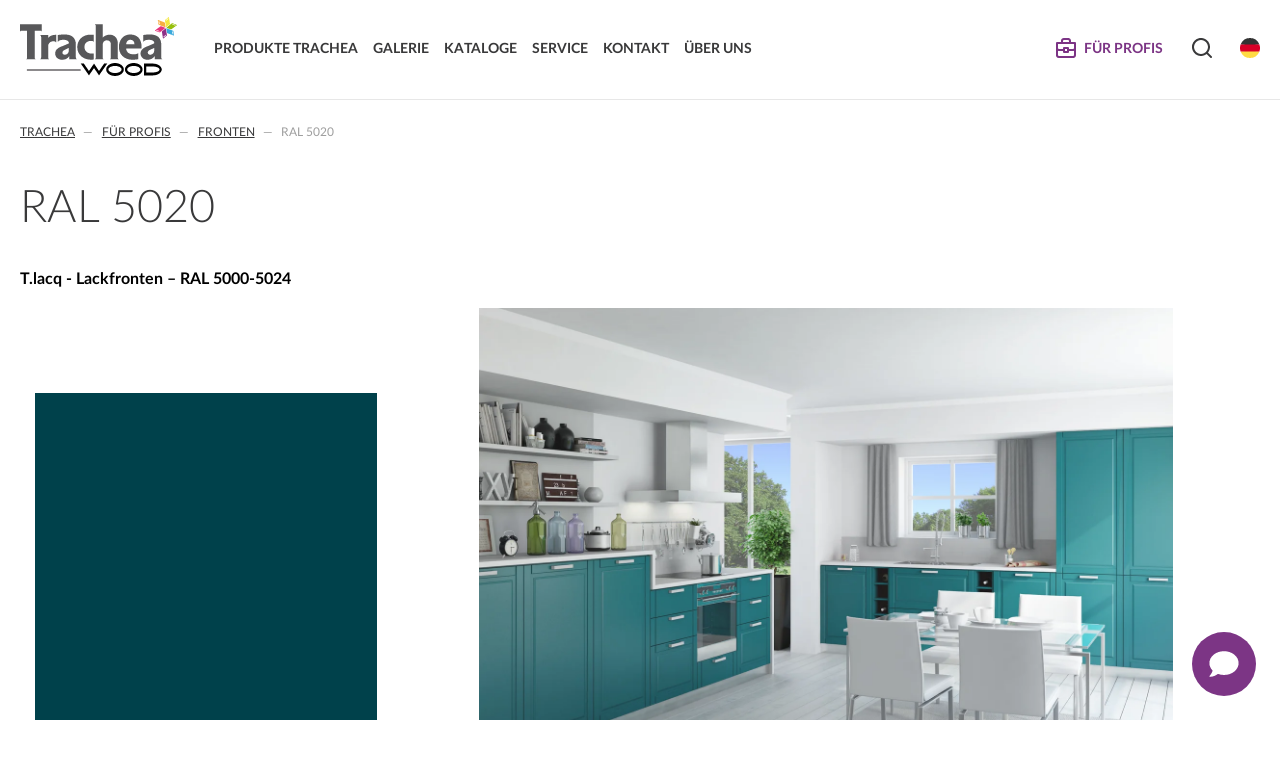

--- FILE ---
content_type: text/html; charset=UTF-8
request_url: https://www.trachea.cz/de/b2b/fronten/ral5020
body_size: 45775
content:
<!DOCTYPE HTML>
<html lang="de" dir="ltr" prefix="og: http://ogp.me/ns#">
<head><meta http-equiv="X-UA-Compatible" content="IE=edge">
<meta name="viewport" content="width=device-width, initial-scale=1.0">
<meta http-equiv="content-type" content="text/html; charset=utf-8">
<title>RAL 5020 | T.lacq - Lackfronten</title>
<meta name="description" content="Alles, was Sie von einer Möbelfront erwarten: Design, Funktionalität, Langlebigkeit. Brillanter Glanz, tiefes matt. Rohes Holz, perfekte Imitationen und Zauber moderner Nanotechnologie.">
<meta name="keywords" content="">
<meta name="copyright" content="2020 - 2026 &copy; Trachea a.s.">
<meta name="author" content="SOFTconsult spol. s r.o., www.softconsult.com">
<meta name="robots" content="index, follow">
<meta name="skype_toolbar" content="skype_toolbar_parser_compatible">
<link rel="apple-touch-icon" sizes="180x180" href="/apple-touch-icon.png">
<link rel="icon" type="image/png" sizes="32x32" href="/favicon-32x32.png">
<link rel="icon" type="image/png" sizes="16x16" href="/favicon-16x16.png">
<link rel="manifest" href="/site.webmanifest">
<meta name="msapplication-TileColor" content="#da532c">
<meta name="theme-color" content="#ffffff">
<script src="/images/js/jquery.min.js?48"></script>
<script src="/images/js/lightbox.js?48"></script>
<link href="/images/css/lightbox.css?48" rel="stylesheet" type="text/css">
<script src="/images/js/trachea.js?48"></script>
<link href="/images/css/trachea.css?48" rel="stylesheet" type="text/css">
<link href="/images/boldem/wk-main.css?48" rel="stylesheet" type="text/css">
<script src="/images/boldem/wk-main.js?48"></script>
<script src="/images/boldem/boldem-catalog-script.js?48"></script>
<meta property="og:type" content="website"><meta property="og:title" content="RAL 5020 | T.lacq - Lackfronten"><meta name="google-site-verification" content="xyhz5CHed_BPWBaD29s5vK1ueQ5YPOCy_mgnIXWLKqE" />
<!-- Google Tag Manager -->
<script>(function(w,d,s,l,i){w[l]=w[l]||[];w[l].push({'gtm.start':
new Date().getTime(),event:'gtm.js'});var f=d.getElementsByTagName(s)[0],
j=d.createElement(s),dl=l!='dataLayer'?'&l='+l:'';j.async=true;j.src=
'https://www.googletagmanager.com/gtm.js?id='+i+dl;f.parentNode.insertBefore(j,f);
})(window,document,'script','dataLayer','GTM-M5QRG7D');</script>
<!-- End Google Tag Manager -->
<script src="https://front.boldem.cz/boldem.js?uc=176011&wg=df00bd59-d421-443e-b1e0-f142d3384562&sc=0" defer type="text/javascript"></script></head>
<body data-ver="48"><!-- Google Tag Manager (noscript) -->
<noscript><iframe src="https://www.googletagmanager.com/ns.html?id=GTM-M5QRG7D"
height="0" width="0" style="display:none;visibility:hidden"></iframe></noscript>
<!-- End Google Tag Manager (noscript) -->

<header><div class="cnt"><div><a href="/de" class="logo" title="Trachea | Küchen- und Möbelfronten, auf Ihre Welt zugeschnitten">Trachea | Küchen- und Möbelfronten, auf Ihre Welt zugeschnitten</a></div><nav><ul id="mainmenu"><li><a href="/de/produkte-trachea"><span>Produkte Trachea</span></a><ul class="smnblock"><li><a href="/de/folienfronten"><span class="img"><img src="/data/pgth/foliovan-vodn2.jpg" alt="Folienfronten"></span><span>Folienfronten</span></a></li><li><a href="/de/lackfronten"><span class="img"><img src="/data/pgth/lakovan-vodndentrit2.jpg" alt="Lackfronten"></span><span>Lackfronten</span></a></li><li><a href="/de/acrylfronten"><span class="img"><img src="/data/pgth/akryltov-vodn2.jpg" alt="Acrylfronten"></span><span>Acrylfronten</span></a></li><li><a href="/de/kassettenfronten"><span class="img"><img src="/data/pgth/skldan-vodn2.jpg" alt="Kassettenfronten"></span><span>Kassettenfronten</span></a></li><li><a href="/de/massivholzfronten"><span class="img"><img src="/data/pgth/03_trach_kuch_i_v12.jpg" alt="Massivholzfronten"></span><span>Massivholzfronten</span></a></li><li><a href="/de/extra-deluxe"><span class="img"><img src="/data/pgth/uvodnstrnka-lonice2.jpg" alt="Extra &amp; Deluxe"></span><span>Extra & Deluxe</span></a></li><li><a href="/de/laminierte-compositefronten"><span class="img"><img src="/data/pgth/lpsu961grafitovedalpsu732prachoved21.jpg" alt="Laminierte Compositefronten"></span><span>Laminierte Compositefronten</span></a></li><li><a href="/de/dekorative-paneele-turen"><span class="img"><img src="/data/pgth/euk18_p10_f2-01_f9-34oez685x3953.jpg" alt="Dekorative Paneele &amp; Türen"></span><span>Dekorative Paneele & Türen</span></a></li></ul></li><li><a href="/de/galerie"><span>Galerie</span></a></li><li><a href="/de/kataloge"><span>Kataloge</span></a></li><li><a href="/de/service"><span>Service</span></a></li><li><a href="/de/kontakt1"><span>Kontakt</span></a></li><li><a href="/de/uber-uns"><span>Über uns</span></a></li></ul></nav><div class="icons"><ul id="iconmenu"><li><a title="Für Profis" class="icotxt b2b" href="/de/b2b"><span>Für Profis</span></a><ul class="b2b"><li><a href="/de/b2b/fronten"><span>Fronten</span></a><br><a href="/de/b2b/fronten/t.classic-folienfronten"><span class="sub">T.classic - Folienfronten</span></a><br><a href="/de/b2b/fronten/t.lacq-lackfronten"><span class="sub">T.lacq - Lackfronten</span></a><br><a href="/de/b2b/fronten/t.acrylic-acrylfronten"><span class="sub">T.acrylic - Acrylfronten</span></a><br><a href="/de/b2b/fronten/t.segment-kassettenfronten"><span class="sub">T.segment - Kassettenfronten</span></a><br><a href="/de/b2b/fronten/t.basic-fronten-von-ltd"><span class="sub">T.basic - Fronten von LTD</span></a><br><a href="/de/b2b/fronten/t.nature-massivholzfronten"><span class="sub">T.nature - Massivholzfronten</span></a><br><a href="/de/b2b/fronten/t.effect-laminierte-compositefronten"><span class="sub">T.effect + Laminierte Compositefronten</span></a><br><a href="/de/b2b/fronten/extra-deluxe"><span class="sub">EXTRA & DELUXE </span></a><br><a href="/de/b2b/fronten/zierpaneele-turen"><span class="sub">Zierpaneele & Türen</span></a><br></li><li><a href="/de/b2b/mobelkonstruktionen"><span>Möbelkonstruktionen</span></a><br><a href="/de/b2b/t.komplet"><span>T.komplet</span></a><br><a href="/de/b2b/zusatzsortiment"><span>Zusatzsortiment</span></a><br></li><li><a href="/de/b2b/service"><span>Service</span></a><br><a href="/de/b2b/wartungsanweisungen"><span class="sub">Wartungsanweisungen</span></a><br><a href="/de/b2b/zertifikate"><span class="sub">Zertifikate</span></a><br><a href="/de/b2b/technische-anleitungen-und-produktinformationen"><span class="sub">Technische Anleitungen und Produktinformationen</span></a><br><a href="/de/b2b/ausgesondertes-sortiment"><span class="sub">Auslaufmodelle</span></a><br><a href="/de/b2b/trachea-os"><span class="sub">Trachea OS</span></a><br><a href="/de/b2b/reklamationen"><span class="sub">AGB und Reklamationen</span></a><br><a href="/de/b2b/produktionsmoglichkeiten-trachea"><span class="sub">Produktionsmöglichkeiten Trachea</span></a><br></li></ul></li><li class="ico"><a title="Suche" class="ico search" id="search"><span>Suche</span></a><ul><li><input type="text" class="search FTsearch" data-url="/de/suche" placeholder="Suchbegriff"></li></ul></li><li class="ico"><a title="Sprachauswahl" class="ico lang4" id="lang"><span>Sprachauswahl</span></a><ul><li><a href="https://www.trachea.cz/cz" class="icotxt lang1" title="Česky"><span>Česky</span></a></li><li><a href="https://www.trachea-dvierka.sk/sk" class="icotxt lang2" title="Slovensky"><span>Slovensky</span></a></li><li><a href="https://www.trachea.cz/en" class="icotxt lang3" title="English"><span>English</span></a></li><li><a href="https://www.trachea.cz/de" class="icotxt lang4" title="Deutsch"><span>Deutsch</span></a></li><li><a href="https://www.trachea.cz/hr" class="icotxt lang8" title="Hrvatski"><span>Hrvatski</span></a></li></ul></li></ul></div><div class="social"><a href="https://www.facebook.com/trachea" target="_blank" class="fb" title="Facebook"></a><a href="https://www.youtube.com/user/TracheaCzechRepublic/videos" target="_blank" class="yt" title="You Tube"></a><a href="https://www.instagram.com/tracheacz/" target="_blank" class="ig" title="Instagram"></a><a href="https://www.linkedin.com/company/trachea/" target="_blank" class="li" title="LinkedIn"></a></div><div class="ham"><a rel="mmenu" href="#"></a></div></div><div class="mmenu"><div class="cnt" id="mmenu"></div></div></header><div class="cnt"><ul class="navig"><li><a href="/de">Trachea</a></li><li><a href="/de/b2b">Für Profis</a></li><li><a href="/de/b2b/fronten">Fronten</a></li><li>RAL 5020</li></ul><div class="perex"><h1>RAL 5020</h1></div></div><div class="main"><div class="cnt"><p><strong>T.lacq - Lackfronten – RAL 5000-5024</strong></p>

<div class="sortImgGal"><div class="img"><div><span class="color" style="background-color:#00414B"></span></div></div><div class="gal"><div class="gallDetail simple" data-time="0"><div class="GDblock"><div><img><div class="GDover"></div></div><a class="GDprev" title="Worherige"></a><a class="GDnext" title="Nächste"></a></div><div class="GDtxt hidd"></div><div class="GDth hidd"><div><a href="/data/gallerybig/q16ral5021.jpg" data-txt="" title="Q16 - RAL5021"></a></div></div></div></div></div>



<div class="zalozky">
	<div title="Formen">
		<h3>Formen</h3>

		<div class="openable"><h3><a rel="openable" class="opened">Lackierte - Küchenfronten</a></h3><div class="items sort openitems"><a href="/de/b2b/fronten/modell-qd08" title="Modell QD08 "><div class="img"><img src="/data/sortth/tvarqd084.jpg" alt="Modell QD08 "></div><h4>Modell QD08 </h4></a><a href="/de/b2b/fronten/modell-qp08" title="Modell QP08"><div class="img"><img src="/data/sortth/tvarqp08-.jpg" alt="Modell QP08"></div><h4>Modell QP08</h4></a><a href="/de/b2b/fronten/modell-qd09" title="Modell QD09"><div class="img"><img src="/data/sortth/tvar_qd093.jpg" alt="Modell QD09"></div><h4>Modell QD09</h4></a><a href="/de/b2b/fronten/modell-qp09" title="Modell QP09"><div class="img"><img src="/data/sortth/tvarqp09.jpg" alt="Modell QP09"></div><h4>Modell QP09</h4></a><a href="/de/b2b/fronten/modell-qd10" title="Modell QD10"><div class="img"><img src="/data/sortth/tvar_qd103.jpg" alt="Modell QD10"></div><h4>Modell QD10</h4></a><a href="/de/b2b/fronten/modell-qp10" title="Modell QP10"><div class="img"><img src="/data/sortth/tvarqp102.jpg" alt="Modell QP10"></div><h4>Modell QP10</h4></a><a href="/de/b2b/fronten/modell-qd11" title="Modell QD11"><div class="img"><img src="/data/sortth/tvar_qd113.jpg" alt="Modell QD11"></div><h4>Modell QD11</h4></a><a href="/de/b2b/fronten/modell-qp11" title="Modell QP11"><div class="img"><img src="/data/sortth/tvary_qp11.jpg" alt="Modell QP11"></div><h4>Modell QP11</h4></a><a href="/de/b2b/fronten/modell-qp12" title="Modell QP12"><div class="img"><img src="/data/sortth/tvarqp122.jpg" alt="Modell QP12"></div><h4>Modell QP12</h4></a><a href="/de/b2b/fronten/modell-qp13" title="Modell QP13"><div class="img"><img src="/data/sortth/tvarqp132.jpg" alt="Modell QP13"></div><h4>Modell QP13</h4></a><a href="/de/b2b/fronten/modell-qp15" title="Modell QP15"><div class="img"><img src="/data/sortth/tvarqp15.jpg" alt="Modell QP15"></div><h4>Modell QP15</h4></a><a href="/de/b2b/fronten/modell-qp16" title="Modell QP16"><div class="img"><img src="/data/sortth/tvarp161.jpg" alt="Modell QP16"></div><h4>Modell QP16</h4></a><a href="/de/b2b/fronten/modell-qp17" title="Modell QP17"><div class="img"><img src="/data/sortth/tvarqp17.jpg" alt="Modell QP17"></div><h4>Modell QP17</h4></a><a href="/de/b2b/fronten/modell-qp18" title="Modell QP18"><div class="img"><img src="/data/sortth/tvarp181.jpg" alt="Modell QP18"></div><h4>Modell QP18</h4></a><a href="/de/b2b/fronten/modell-qp26" title="Modell QP26"><div class="img"><img src="/data/sortth/tvarp267.jpg" alt="Modell QP26"></div><h4>Modell QP26</h4></a><a href="/de/b2b/fronten/modell-q02" title="Modell Q02"><div class="img"><img src="/data/sortth/tvar027.jpg" alt="Modell Q02"></div><h4>Modell Q02</h4></a><a href="/de/b2b/fronten/modell-q05" title="Modell Q05"><div class="img"><img src="/data/sortth/tvar057.jpg" alt="Modell Q05"></div><h4>Modell Q05</h4></a><a href="/de/b2b/fronten/modell-q13" title="Modell Q13"><div class="img"><img src="/data/sortth/tvar137.jpg" alt="Modell Q13"></div><h4>Modell Q13</h4></a><a href="/de/b2b/fronten/modell-q15" title="Modell Q15"><div class="img"><img src="/data/sortth/q15kopie.jpg" alt="Modell Q15"></div><h4>Modell Q15</h4></a><a href="/de/b2b/fronten/modell-q16" title="Modell Q16"><div class="img"><img src="/data/sortth/q16kopie.jpg" alt="Modell Q16"></div><h4>Modell Q16</h4></a><a href="/de/b2b/fronten/modell-q26" title="Modell Q26"><div class="img"><img src="/data/sortth/tvarq26.jpg" alt="Modell Q26"></div><h4>Modell Q26</h4></a><a href="/de/b2b/fronten/modell-q27" title="Modell Q27"><div class="img"><img src="/data/sortth/tvarq27.jpg" alt="Modell Q27"></div><h4>Modell Q27</h4></a><a href="/de/b2b/fronten/modell-q28" title="Modell Q28"><div class="img"><img src="/data/sortth/q28kopie.jpg" alt="Modell Q28"></div><h4>Modell Q28</h4></a><a href="/de/b2b/fronten/modell-q29" title="Modell Q29"><div class="img"><img src="/data/sortth/q29kopie.jpg" alt="Modell Q29"></div><h4>Modell Q29</h4></a><a href="/de/b2b/fronten/modell-q31d" title="Modell Q31D"><div class="img"><img src="/data/sortth/q31dkopie.jpg" alt="Modell Q31D"></div><h4>Modell Q31D</h4></a><a href="/de/b2b/fronten/modell-q32" title="Modell Q32"><div class="img"><img src="/data/sortth/q32kopie.jpg" alt="Modell Q32"></div><h4>Modell Q32</h4></a><a href="/de/b2b/fronten/modell-q32c" title="Modell Q32C"><div class="img"><img src="/data/sortth/q32ckopie.jpg" alt="Modell Q32C"></div><h4>Modell Q32C</h4></a><a href="/de/b2b/fronten/modell-q32v" title="Modell Q32V"><div class="img"><img src="/data/sortth/q32v_prebarveno.jpg" alt="Modell Q32V"></div><h4>Modell Q32V</h4></a><a href="/de/b2b/fronten/modell-q33b" title="Modell Q33B"><div class="img"><img src="/data/sortth/q33bkopie.jpg" alt="Modell Q33B"></div><h4>Modell Q33B</h4></a><a href="/de/b2b/fronten/modell-q34" title="Modell Q34"><div class="img"><img src="/data/sortth/q34kopie.jpg" alt="Modell Q34"></div><h4>Modell Q34</h4></a><a href="/de/b2b/fronten/modell-q36" title="Modell Q36"><div class="img"><img src="/data/sortth/q36kopie.jpg" alt="Modell Q36"></div><h4>Modell Q36</h4></a><a href="/de/b2b/fronten/modell-q36l" title="Modell Q36L"><div class="img"><img src="/data/sortth/q36lkopie.jpg" alt="Modell Q36L"></div><h4>Modell Q36L</h4></a><a href="/de/b2b/fronten/modell-q40" title="Modell Q40"><div class="img"><img src="/data/sortth/q40kopie.jpg" alt="Modell Q40"></div><h4>Modell Q40</h4></a><a href="/de/b2b/fronten/modell-q40b" title="Modell Q40B"><div class="img"><img src="/data/sortth/q40bkopie.jpg" alt="Modell Q40B"></div><h4>Modell Q40B</h4></a><a href="/de/b2b/fronten/modell-q47" title="Modell Q47"><div class="img"><img src="/data/sortth/q47kopie.jpg" alt="Modell Q47"></div><h4>Modell Q47</h4></a><a href="/de/b2b/fronten/modell-q47b" title="Modell Q47B"><div class="img"><img src="/data/sortth/tvar_q47b.jpg" alt="Modell Q47B"></div><h4>Modell Q47B</h4></a><a href="/de/b2b/fronten/modell-q48" title="Modell Q48"><div class="img"><img src="/data/sortth/q48kopie.jpg" alt="Modell Q48"></div><h4>Modell Q48</h4></a><a href="/de/b2b/fronten/modell-q49" title="Modell Q49"><div class="img"><img src="/data/sortth/q49kopie.jpg" alt="Modell Q49"></div><h4>Modell Q49</h4></a><a href="/de/b2b/fronten/modell-q49c" title="Modell Q49C"><div class="img"><img src="/data/sortth/q49ckopie.jpg" alt="Modell Q49C"></div><h4>Modell Q49C</h4></a><a href="/de/b2b/fronten/modell-q50" title="Modell Q50"><div class="img"><img src="/data/sortth/q50kopie.jpg" alt="Modell Q50"></div><h4>Modell Q50</h4></a><a href="/de/b2b/fronten/modell-q51" title="Modell Q51"><div class="img"><img src="/data/sortth/q51kopie.jpg" alt="Modell Q51"></div><h4>Modell Q51</h4></a><a href="/de/b2b/fronten/modell-q52" title="Modell Q52"><div class="img"><img src="/data/sortth/q52kopie.jpg" alt="Modell Q52"></div><h4>Modell Q52</h4></a><a href="/de/b2b/fronten/modell-q53" title="Modell Q53"><div class="img"><img src="/data/sortth/q53kopie.jpg" alt="Modell Q53"></div><h4>Modell Q53</h4></a><a href="/de/b2b/fronten/modell-q57" title="Modell Q57"><div class="img"><img src="/data/sortth/q57kopie.jpg" alt="Modell Q57"></div><h4>Modell Q57</h4></a><a href="/de/b2b/fronten/modell-q58" title="Modell Q58"><div class="img"><img src="/data/sortth/q58kopie.jpg" alt="Modell Q58"></div><h4>Modell Q58</h4></a><a href="/de/b2b/fronten/modell-q66" title="Modell Q66"><div class="img"><img src="/data/sortth/q66kopie.jpg" alt="Modell Q66"></div><h4>Modell Q66</h4></a><a href="/de/b2b/fronten/modell-q75" title="Modell Q75"><div class="img"><img src="/data/sortth/tvar751.jpg" alt="Modell Q75"></div><h4>Modell Q75</h4></a><a href="/de/b2b/fronten/modell-q76" title="Modell Q76"><div class="img"><img src="/data/sortth/tvar761.jpg" alt="Modell Q76"></div><h4>Modell Q76</h4></a><a href="/de/b2b/fronten/modell-q81" title="Modell Q81"><div class="img"><img src="/data/sortth/tvar811.jpg" alt="Modell Q81"></div><h4>Modell Q81</h4></a><a href="/de/b2b/fronten/modell-q82" title="Modell Q82"><div class="img"><img src="/data/sortth/tvarq82.jpg" alt="Modell Q82"></div><h4>Modell Q82</h4></a><a href="/de/b2b/fronten/modell-q92" title="Modell Q92"><div class="img"><img src="/data/sortth/tvarq922.jpg" alt="Modell Q92"></div><h4>Modell Q92</h4></a><a href="/de/b2b/fronten/modell-q93" title="Modell Q93"><div class="img"><img src="/data/sortth/tvarq932.jpg" alt="Modell Q93"></div><h4>Modell Q93</h4></a><a href="/de/b2b/fronten/modell-q96" title="Modell Q96"><div class="img"><img src="/data/sortth/q96kopie.jpg" alt="Modell Q96"></div><h4>Modell Q96</h4></a><a href="/de/b2b/fronten/modell-qi2" title="Modell QI2"><div class="img"><img src="/data/sortth/qi2kopie.jpg" alt="Modell QI2"></div><h4>Modell QI2</h4></a><a href="/de/b2b/fronten/modell-ql00" title="Modell QL00"><div class="img"><img src="/data/sortth/ql00kopie.jpg" alt="Modell QL00"></div><h4>Modell QL00</h4></a></div><div class="c"><a rel="openable" class="btn2 small showall">Alles zeigen</a></div></div><div class="openable"><h3><a rel="openable" class="opened">Lackierte Küchenfronten - Griffformen</a></h3><div class="items sort openitems"><a href="/de/b2b/fronten/modell-qeuk11" title="Modell QEUK11"><div class="img"><img src="/data/sortth/qeuk11.jpg" alt="Modell QEUK11"></div><h4>Modell QEUK11</h4></a><a href="/de/b2b/fronten/modell-qeuk18" title="Modell QEUK18"><div class="img"><img src="/data/sortth/qeuk18.jpg" alt="Modell QEUK18"></div><h4>Modell QEUK18</h4></a><a href="/de/b2b/fronten/modell-qe20" title="Modell QE20"><div class="img"><img src="/data/sortth/qe20kopie.jpg" alt="Modell QE20"></div><h4>Modell QE20</h4></a><a href="/de/b2b/fronten/modell-qe201" title="Modell QE201"><div class="img"><img src="/data/sortth/qe201.jpg" alt="Modell QE201"></div><h4>Modell QE201</h4></a><a href="/de/b2b/fronten/modell-qe21" title="Modell QE21"><div class="img"><img src="/data/sortth/qe21kopie.jpg" alt="Modell QE21"></div><h4>Modell QE21</h4></a><a href="/de/b2b/fronten/modell-qe22" title="Modell QE22"><div class="img"><img src="/data/sortth/qe22kopie.jpg" alt="Modell QE22"></div><h4>Modell QE22</h4></a><a href="/de/b2b/fronten/modell-qe23" title="Modell QE23"><div class="img"><img src="/data/sortth/qe23kopie.jpg" alt="Modell QE23"></div><h4>Modell QE23</h4></a><a href="/de/b2b/fronten/modell-qe24" title="Modell QE24"><div class="img"><img src="/data/sortth/qe24kopie.jpg" alt="Modell QE24"></div><h4>Modell QE24</h4></a><a href="/de/b2b/fronten/modell-qe25" title="Modell QE25"><div class="img"><img src="/data/sortth/qe25kopie.jpg" alt="Modell QE25"></div><h4>Modell QE25</h4></a><a href="/de/b2b/fronten/modell-qe26" title="Modell QE26"><div class="img"><img src="/data/sortth/qe26kopie.jpg" alt="Modell QE26"></div><h4>Modell QE26</h4></a><a href="/de/b2b/fronten/modell-qe31" title="Modell QE31"><div class="img"><img src="/data/sortth/qe31kopie.jpg" alt="Modell QE31"></div><h4>Modell QE31</h4></a><a href="/de/b2b/fronten/modell-qe32" title="Modell QE32"><div class="img"><img src="/data/sortth/qe32kopie.jpg" alt="Modell QE32"></div><h4>Modell QE32</h4></a><a href="/de/b2b/fronten/modell-qe33" title="Modell QE33"><div class="img"><img src="/data/sortth/qe33kopie.jpg" alt="Modell QE33"></div><h4>Modell QE33</h4></a><a href="/de/b2b/fronten/modell-qe34" title="Modell QE34"><div class="img"><img src="/data/sortth/qe34kopie.jpg" alt="Modell QE34"></div><h4>Modell QE34</h4></a><a href="/de/b2b/fronten/modell-qe37" title="Modell QE37"><div class="img"><img src="/data/sortth/qe37kopie.jpg" alt="Modell QE37"></div><h4>Modell QE37</h4></a><a href="/de/b2b/fronten/modell-qe38" title="Modell QE38"><div class="img"><img src="/data/sortth/qe38kopie.jpg" alt="Modell QE38"></div><h4>Modell QE38</h4></a><a href="/de/b2b/fronten/modell-qe39" title="Modell QE39"><div class="img"><img src="/data/sortth/qe39kopie.jpg" alt="Modell QE39"></div><h4>Modell QE39</h4></a><a href="/de/b2b/fronten/modell-qe40" title="Modell QE40"><div class="img"><img src="/data/sortth/qe40kopie.jpg" alt="Modell QE40"></div><h4>Modell QE40</h4></a><a href="/de/b2b/fronten/modell-qe41" title="Modell QE41"><div class="img"><img src="/data/sortth/qe41kopie.jpg" alt="Modell QE41"></div><h4>Modell QE41</h4></a><a href="/de/b2b/fronten/modell-qe42" title="Modell QE42"><div class="img"><img src="/data/sortth/qe42kopie.jpg" alt="Modell QE42"></div><h4>Modell QE42</h4></a><a href="/de/b2b/fronten/modell-qe43" title="Modell QE43"><div class="img"><img src="/data/sortth/qe43kopie.jpg" alt="Modell QE43"></div><h4>Modell QE43</h4></a><a href="/de/b2b/fronten/modell-qe44" title="Modell QE44"><div class="img"><img src="/data/sortth/qe44kopie.jpg" alt="Modell QE44"></div><h4>Modell QE44</h4></a><a href="/de/b2b/fronten/modell-qe45" title="Modell QE45"><div class="img"><img src="/data/sortth/qe45kopie.jpg" alt="Modell QE45"></div><h4>Modell QE45</h4></a><a href="/de/b2b/fronten/modell-qe46" title="Modell QE46"><div class="img"><img src="/data/sortth/qe46kopie.jpg" alt="Modell QE46"></div><h4>Modell QE46</h4></a><a href="/de/b2b/fronten/modell-qe71" title="Modell QE71"><div class="img"><img src="/data/sortth/tvarqe71-1n.jpg" alt="Modell QE71"></div><h4>Modell QE71</h4></a><a href="/de/b2b/fronten/modell-qe72" title="Modell QE72"><div class="img"><img src="/data/sortth/tvarqe72-4n.jpg" alt="Modell QE72"></div><h4>Modell QE72</h4></a></div><div class="c"><a rel="openable" class="btn2 small showall">Alles zeigen</a></div></div><div class="openable"><h3><a rel="openable" class="opened">Zierpaneele - Linemen</a></h3><div class="items sort openitems"><a href="/de/b2b/fronten/modell-qd08-lackierte-ausfuhrung" title="Modell QD08 - lackierte Ausführung"><div class="img"><img src="/data/sortth/tvar_qd08.jpg" alt="Modell QD08 - lackierte Ausführung"></div><h4>Modell QD08 - lackierte Ausführung</h4></a><a href="/de/b2b/fronten/modell-qd09-lackierte-ausfuhrung" title="Modell QD09 - lackierte Ausführung"><div class="img"><img src="/data/sortth/tvar_qd09.jpg" alt="Modell QD09 - lackierte Ausführung"></div><h4>Modell QD09 - lackierte Ausführung</h4></a><a href="/de/b2b/fronten/modell-qd10-lackierte-ausfuhrung" title="Modell QD10 - lackierte Ausführung"><div class="img"><img src="/data/sortth/tvar_qd10.jpg" alt="Modell QD10 - lackierte Ausführung"></div><h4>Modell QD10 - lackierte Ausführung</h4></a><a href="/de/b2b/fronten/modell-qd11-lackierte-ausfuhrung" title="Modell QD11 - lackierte Ausführung"><div class="img"><img src="/data/sortth/tvar_qd11.jpg" alt="Modell QD11 - lackierte Ausführung"></div><h4>Modell QD11 - lackierte Ausführung</h4></a><a href="/de/b2b/fronten/modell-qp08-lackierte-ausfuhrung" title="Modell QP08 - lackierte Ausführung"><div class="img"><img src="/data/sortth/tvar_qp08.jpg" alt="Modell QP08 - lackierte Ausführung"></div><h4>Modell QP08 - lackierte Ausführung</h4></a><a href="/de/b2b/fronten/modell-qp09-lackierte-ausfuhrung" title="Modell QP09 - lackierte Ausführung"><div class="img"><img src="/data/sortth/tvar_qp09.jpg" alt="Modell QP09 - lackierte Ausführung"></div><h4>Modell QP09 - lackierte Ausführung</h4></a><a href="/de/b2b/fronten/modell-qp10-lackierte-ausfuhrung" title="Modell QP10 - lackierte Ausführung"><div class="img"><img src="/data/sortth/tvar_qp10.jpg" alt="Modell QP10 - lackierte Ausführung"></div><h4>Modell QP10 - lackierte Ausführung</h4></a><a href="/de/b2b/fronten/modell-qp11-lackierte-ausfuhrung" title="Modell QP11 - lackierte Ausführung"><div class="img"><img src="/data/sortth/tvarqp11.jpg" alt="Modell QP11 - lackierte Ausführung"></div><h4>Modell QP11 - lackierte Ausführung</h4></a><a href="/de/b2b/fronten/modell-qp12-lackierte-ausfuhrung" title="Modell QP12 - lackierte Ausführung"><div class="img"><img src="/data/sortth/tvarqp12.jpg" alt="Modell QP12 - lackierte Ausführung"></div><h4>Modell QP12 - lackierte Ausführung</h4></a><a href="/de/b2b/fronten/modell-qp13-lackierte-ausfuhrung" title="Modell QP13 - lackierte Ausführung"><div class="img"><img src="/data/sortth/tvarqp13.jpg" alt="Modell QP13 - lackierte Ausführung"></div><h4>Modell QP13 - lackierte Ausführung</h4></a><a href="/de/b2b/fronten/modell-qp15-lackierte-ausfuhrung" title="Modell QP15 - lackierte Ausführung"><div class="img"><img src="/data/sortth/tvarqp151.png" alt="Modell QP15 - lackierte Ausführung"></div><h4>Modell QP15 - lackierte Ausführung</h4></a><a href="/de/b2b/fronten/modell-qp16-lackierte-ausfuhrung" title="Modell QP16 - lackierte Ausführung"><div class="img"><img src="/data/sortth/tvarp163.jpg" alt="Modell QP16 - lackierte Ausführung"></div><h4>Modell QP16 - lackierte Ausführung</h4></a><a href="/de/b2b/fronten/modell-qp17-lackierte-ausfuhrung" title="Modell QP17 - lackierte Ausführung"><div class="img"><img src="/data/sortth/tvarqp171.jpg" alt="Modell QP17 - lackierte Ausführung"></div><h4>Modell QP17 - lackierte Ausführung</h4></a><a href="/de/b2b/fronten/modell-qp18-lackierte-ausfuhrung" title="Modell QP18 - lackierte Ausführung"><div class="img"><img src="/data/sortth/tvarp187.jpg" alt="Modell QP18 - lackierte Ausführung"></div><h4>Modell QP18 - lackierte Ausführung</h4></a><a href="/de/b2b/fronten/modell-qp26-lackierte-ausfuhrung" title="Modell QP26 - lackierte Ausführung"><div class="img"><img src="/data/sortth/tvarp261.jpg" alt="Modell QP26 - lackierte Ausführung"></div><h4>Modell QP26 - lackierte Ausführung</h4></a></div><div class="c"><a rel="openable" class="btn2 small showall">Alles zeigen</a></div></div><div class="openable"><h3><a rel="openable" class="opened">Zierpaneele  - Zierlich</a></h3><div class="items sort openitems"><a href="/de/b2b/fronten/modell-qp1010-glatte-oberflache" title="Modell QP1010  glatte Oberfläche"><div class="img"><img src="/data/sortth/tvarp10103.jpg" alt="Modell QP1010  glatte Oberfläche"></div><h4>Modell QP1010  glatte Oberfläche</h4></a><a href="/de/b2b/fronten/modell-qp100-mosaik-glatte-oberflache-lackierte" title="Modell QP100 MOSAIK glatte Oberfläche- lackierte "><div class="img"><img src="/data/sortth/tvarqp100hladk.jpg" alt="Modell QP100 MOSAIK glatte Oberfläche- lackierte "></div><h4>Modell QP100 MOSAIK glatte Oberfläche- lackierte </h4></a><a href="/de/b2b/fronten/modell-qp101-mosaik-zerkratztes-design-lackierte" title="Modell QP101 MOSAIK zerkratztes Design - lackierte "><div class="img"><img src="/data/sortth/tvarqp101drsan.jpg" alt="Modell QP101 MOSAIK zerkratztes Design - lackierte "></div><h4>Modell QP101 MOSAIK zerkratztes Design - lackierte </h4></a><a href="/de/b2b/fronten/modell-qp110-ziegel-glatte-oberflache-lackierte" title="Modell QP110 ZIEGEL glatte Oberfläche - lackierte "><div class="img"><img src="/data/sortth/tvarqp110hladk.jpg" alt="Modell QP110 ZIEGEL glatte Oberfläche - lackierte "></div><h4>Modell QP110 ZIEGEL glatte Oberfläche - lackierte </h4></a><a href="/de/b2b/fronten/modell-qp111-ziegelzerkratztes-design-lackierte" title="Modell QP111 ZIEGELzerkratztes Design - lackierte "><div class="img"><img src="/data/sortth/tvarqp111drsan2.jpg" alt="Modell QP111 ZIEGELzerkratztes Design - lackierte "></div><h4>Modell QP111 ZIEGELzerkratztes Design - lackierte </h4></a><a href="/de/b2b/fronten/modell-qp120-bienenwabe-glatte-oberflache-lackierte" title="Modell QP120 BIENENWABE glatte Oberfläche - lackierte "><div class="img"><img src="/data/sortth/tvarqp120hladk.jpg" alt="Modell QP120 BIENENWABE glatte Oberfläche - lackierte "></div><h4>Modell QP120 BIENENWABE glatte Oberfläche - lackierte </h4></a><a href="/de/b2b/fronten/modell-qp121-bienenwabe-zerkratztes-design-lackierte" title="Modell QP121 BIENENWABE zerkratztes Design - lackierte "><div class="img"><img src="/data/sortth/tvarqp121drsan2.jpg" alt="Modell QP121 BIENENWABE zerkratztes Design - lackierte "></div><h4>Modell QP121 BIENENWABE zerkratztes Design - lackierte </h4></a><a href="/de/b2b/fronten/modell-qp130-bluhen-glatte-oberflache-lackierte" title="Modell QP130 BLÜHEN glatte Oberfläche - lackierte "><div class="img"><img src="/data/sortth/tvar_31.jpg" alt="Modell QP130 BLÜHEN glatte Oberfläche - lackierte "></div><h4>Modell QP130 BLÜHEN glatte Oberfläche - lackierte </h4></a><a href="/de/b2b/fronten/modell-qp131-bluhen-zerkratztes-design-lackierte" title="Modell QP131 BLÜHEN zerkratztes Design - lackierte "><div class="img"><img src="/data/sortth/tvar_32.jpg" alt="Modell QP131 BLÜHEN zerkratztes Design - lackierte "></div><h4>Modell QP131 BLÜHEN zerkratztes Design - lackierte </h4></a></div><div class="c"><a rel="openable" class="btn2 small showall">Alles zeigen</a></div></div>
	</div>

	<div title="Kanten">
		<h3>Kanten</h3>

		
	</div>
</div>

<h2>Andere Dekore aus der Gruppe RAL 5000-5024</h2>

<div id="partsortiment564"><div class="items sort"><a href="/de/b2b/fronten/ral5017" title="RAL 5017"><div class="img"><span class="color" style="background-color:#005B8C"></span></div><h4>RAL 5017</h4></a><a href="/de/b2b/fronten/ral5018" title="RAL 5018"><div class="img"><span class="color" style="background-color:#058B8C"></span></div><h4>RAL 5018</h4></a><a href="/de/b2b/fronten/ral5019" title="RAL 5019"><div class="img"><span class="color" style="background-color:#005E83"></span></div><h4>RAL 5019</h4></a><a href="/de/b2b/fronten/ral5021" title="RAL 5021"><div class="img"><span class="color" style="background-color:#007577"></span></div><h4>RAL 5021</h4></a><a href="/de/b2b/fronten/ral5022" title="RAL 5022"><div class="img"><span class="color" style="background-color:#222D5A"></span></div><h4>RAL 5022</h4></a><a href="/de/b2b/fronten/ral5023" title="RAL 5023"><div class="img"><span class="color" style="background-color:#42698C"></span></div><h4>RAL 5023</h4></a></div><p class="c"><a rel="hideshow" class="btn2 small" data-hide="partsortiment564" data-show="fullsortiment564">Alles zeigen</a></p></div><div class="hidd" id="fullsortiment564"><div class="items sort openitems"><a href="/de/b2b/fronten/ral5000" title="RAL 5000"><div class="img"><span class="color" style="background-color:#314F6F"></span></div><h4>RAL 5000</h4></a><a href="/de/b2b/fronten/ral5001" title="RAL 5001"><div class="img"><span class="color" style="background-color:#0F4C64"></span></div><h4>RAL 5001</h4></a><a href="/de/b2b/fronten/ral5002" title="RAL 5002"><div class="img"><span class="color" style="background-color:#00387B"></span></div><h4>RAL 5002</h4></a><a href="/de/b2b/fronten/ral5003" title="RAL 5003"><div class="img"><span class="color" style="background-color:#1F3855"></span></div><h4>RAL 5003</h4></a><a href="/de/b2b/fronten/ral-5004" title="RAL 5004"><div class="img"><span class="color" style="background-color:#191E28"></span></div><h4>RAL 5004</h4></a><a href="/de/b2b/fronten/ral5005" title="RAL 5005"><div class="img"><span class="color" style="background-color:#005387"></span></div><h4>RAL 5005</h4></a><a href="/de/b2b/fronten/ral5007" title="RAL 5007"><div class="img"><span class="color" style="background-color:#376B8C"></span></div><h4>RAL 5007</h4></a><a href="/de/b2b/fronten/ral5008" title="RAL 5008"><div class="img"><span class="color" style="background-color:#2B3A44"></span></div><h4>RAL 5008</h4></a><a href="/de/b2b/fronten/ral5009" title="RAL 5009"><div class="img"><span class="color" style="background-color:#225F78"></span></div><h4>RAL 5009</h4></a><a href="/de/b2b/fronten/ral5011" title="RAL 5011"><div class="img"><span class="color" style="background-color:#1A2B3C"></span></div><h4>RAL 5011</h4></a><a href="/de/b2b/fronten/ral5012" title="RAL 5012"><div class="img"><span class="color" style="background-color:#0089B6"></span></div><h4>RAL 5012</h4></a><a href="/de/b2b/fronten/ral5013" title="RAL 5013"><div class="img"><span class="color" style="background-color:#193153"></span></div><h4>RAL 5013</h4></a><a href="/de/b2b/fronten/ral5014" title="RAL 5014"><div class="img"><span class="color" style="background-color:#637D96"></span></div><h4>RAL 5014</h4></a><a href="/de/b2b/fronten/ral5015" title="RAL 5015"><div class="img"><span class="color" style="background-color:#007CB0"></span></div><h4>RAL 5015</h4></a><a href="/de/b2b/fronten/ral5017" title="RAL 5017"><div class="img"><span class="color" style="background-color:#005B8C"></span></div><h4>RAL 5017</h4></a><a href="/de/b2b/fronten/ral5018" title="RAL 5018"><div class="img"><span class="color" style="background-color:#058B8C"></span></div><h4>RAL 5018</h4></a><a href="/de/b2b/fronten/ral5019" title="RAL 5019"><div class="img"><span class="color" style="background-color:#005E83"></span></div><h4>RAL 5019</h4></a><a href="/de/b2b/fronten/ral5021" title="RAL 5021"><div class="img"><span class="color" style="background-color:#007577"></span></div><h4>RAL 5021</h4></a><a href="/de/b2b/fronten/ral5022" title="RAL 5022"><div class="img"><span class="color" style="background-color:#222D5A"></span></div><h4>RAL 5022</h4></a><a href="/de/b2b/fronten/ral5023" title="RAL 5023"><div class="img"><span class="color" style="background-color:#42698C"></span></div><h4>RAL 5023</h4></a><a href="/de/b2b/fronten/ral5024" title="RAL 5024"><div class="img"><span class="color" style="background-color:#6093AC"></span></div><h4>RAL 5024</h4></a></div></div>
</div></div><div class="boldem-form-placeholder"></div><!-- START WK CODE -->
	<button aria-haspopup="dialog" aria-expanded="false" data-chat-trigger class="wk-btn wk-chat-trigger" aria-label="Zobrazit kontaktní pop-up">
		<svg xmlns="http://www.w3.org/2000/svg" viewBox="0 0 40 40" width="32" height="32" aria-hidden="true">
			<path d="M20.032 3.98C9.92 3.98 1.725 10.638 1.725 18.856c0 3.55 1.527 6.793 4.075 9.347-.894 3.603-3.882 6.814-3.917 6.85a.556.556 0 0 0-.108.624.55.55 0 0 0 .52.343c4.738 0 8.232-2.271 10.056-3.675a21.797 21.797 0 0 0 7.681 1.387c10.113 0 18.244-6.661 18.244-14.876S30.145 3.98 20.032 3.98Z" style="fill:#fff"/>
		</svg>
	</button>

	<div role="dialog" aria-modal="true" aria-hidden="true" tabindex="-1" data-chat-popup class="wk-chat-popup">
		<div tabindex="0" data-chat-popup-content class="wk-chat-popup__container">
			<header class="wk-chat-popup__header">
				<h2 class="wk-chat-popup__title">Kontaktujte nás</h2>
				<button id="popupClose" aria-label="Zavřít pop-up" class="wk-btn wk-chat-popup__btn" data-chat-popup-close>
					<svg xmlns="http://www.w3.org/2000/svg" viewBox="0 0 32 32" style="enable-background:new 0 0 32 32" xml:space="preserve" width="24" height="24">
						<path d="M24.9 24.9c-.4.4-.9.4-1.3 0L16 17.3l-7.6 7.6c-.4.4-.9.4-1.3 0s-.4-.9 0-1.3l7.6-7.6-7.6-7.6c-.4-.4-.4-1 0-1.3.4-.4.9-.4 1.3 0l7.6 7.6 7.6-7.6c.4-.4.9-.4 1.3 0s.4.9 0 1.3L17.3 16l7.6 7.6c.4.4.4 1 0 1.3z" fill="currentColor"/>
					</svg>
				</button>
			</header>
			<div class="wk-chat-popup__body">
				<div class="wk-accordion">
					<p>Dobrý den, jak vám můžeme pomoci?</p>

					<ul class="wk-accordion__list">
					
						<li class="wk-accordion__item">
							<button id="accordion-trigger-01" type="button" class="js-accordion-trigger wk-accordion__button" aria-controls="accordion-panel-01" aria-expanded="false">
								<h3 class="wk-accordion__question">
									Chci kuchyňskou linku
								</h3>
							</button>
							<svg viewBox="0 0 32 32" xmlns="http://www.w3.org/2000/svg" aria-hidden="true" class="wk-accordion__icon" width="16" height="16">
								<g fill="none" fill-rule="evenodd">
									<path class="x-line" fill="none" stroke="currentColor" stroke-linecap="round" stroke-linejoin="round" stroke-width="2px" d="M.2,16h32"/>
									<path class="y-line" fill="none" stroke="currentColor" stroke-linecap="round" stroke-linejoin="round" stroke-width="2px" d="M16.2,32V0"/>
								</g>
							</svg>
							<div class="wk-accordion__answer" id="accordion-panel-01" role="region" aria-labelledby="accordion-trigger-01">
								<div class="wk-accordion__content">
									<p>Stačí vyplnit krátký nezávazný formulář:</p>
									<button id="wk-kitchen-form-trigger" type="button" class="wk-btn wk-btn--outline wk-btn--small">Vyplnit formulář</button>
								</div>
							</div>
						</li>
						<li class="wk-accordion__item">
							<button id="accordion-trigger-02" type="button" class="js-accordion-trigger wk-accordion__button" aria-controls="accordion-panel-02" aria-expanded="false">
								<h3 class="wk-accordion__question">
									Chci jiný nábytek na míru
								</h3>
							</button>
							<svg viewBox="0 0 32 32" xmlns="http://www.w3.org/2000/svg" aria-hidden="true" class="wk-accordion__icon" width="16" height="16">
								<g fill="none" fill-rule="evenodd">
									<path class="x-line" fill="none" stroke="currentColor" stroke-linecap="round" stroke-linejoin="round" stroke-width="2px" d="M.2,16h32"/>
									<path class="y-line" fill="none" stroke="currentColor" stroke-linecap="round" stroke-linejoin="round" stroke-width="2px" d="M16.2,32V0"/>
								</g>
							</svg>
							<div class="wk-accordion__answer" id="accordion-panel-02" role="region" aria-labelledby="accordion-trigger-02">
								<div class="wk-accordion__content">
									<p>Stačí vyplnit krátký nezávazný formulář:</p>
									<button id="wk-tailored-form-trigger" type="button" class="wk-btn wk-btn--outline wk-btn--small">Vyplnit formulář</button>
								</div>
							</div>
						</li>
						<li class="wk-accordion__item">
							<button id="accordion-trigger-03" type="button" class="js-accordion-trigger wk-accordion__button" aria-controls="accordion-panel-03" aria-expanded="false">
								<h3 class="wk-accordion__question">
									Chci návštěvu odborného poradce u&nbsp;mě doma
								</h3>
							</button>
							<svg viewBox="0 0 32 32" xmlns="http://www.w3.org/2000/svg" aria-hidden="true" class="wk-accordion__icon" width="16" height="16">
								<g fill="none" fill-rule="evenodd">
									<path class="x-line" fill="none" stroke="currentColor" stroke-linecap="round" stroke-linejoin="round" stroke-width="2px" d="M.2,16h32"/>
									<path class="y-line" fill="none" stroke="currentColor" stroke-linecap="round" stroke-linejoin="round" stroke-width="2px" d="M16.2,32V0"/>
								</g>
							</svg>
							<div class="wk-accordion__answer" id="accordion-panel-03" role="region" aria-labelledby="accordion-trigger-03">
								<div class="wk-accordion__content">
									<p>Stačí vyplnit krátký nezávazný formulář:</p>
									<button id="wk-visit-form-trigger" type="button" class="wk-btn wk-btn--outline wk-btn--small">Vyplnit formulář</button>
								</div>
							</div>
						</li>
						<li class="wk-accordion__item">
							<button id="accordion-trigger-04" type="button" class="js-accordion-trigger wk-accordion__button" aria-controls="accordion-panel-04" aria-expanded="false">
								<h3 class="wk-accordion__question">
									Jsem truhlář a&nbsp;chci navázat spolupráci
								</h3>
							</button>
							<svg viewBox="0 0 32 32" xmlns="http://www.w3.org/2000/svg" aria-hidden="true" class="wk-accordion__icon" width="16" height="16">
								<g fill="none" fill-rule="evenodd">
									<path class="x-line" fill="none" stroke="currentColor" stroke-linecap="round" stroke-linejoin="round" stroke-width="2px" d="M.2,16h32"/>
									<path class="y-line" fill="none" stroke="currentColor" stroke-linecap="round" stroke-linejoin="round" stroke-width="2px" d="M16.2,32V0"/>
								</g>
							</svg>
							<div class="wk-accordion__answer" id="accordion-panel-04" role="region" aria-labelledby="accordion-trigger-04">
								<div class="wk-accordion__content">
									<p>Stačí vyplnit krátký nezávazný formulář:</p>
									<button id="wk-cabinetmaker-form-trigger" type="button" class="wk-btn wk-btn--outline wk-btn--small">Vyplnit formulář</button>
								</div>
							</div>
						</li>
						<li class="wk-accordion__item">
							<button id="accordion-trigger-05" type="button" class="js-accordion-trigger wk-accordion__button" aria-controls="accordion-panel-05" aria-expanded="false">
								<h3 class="wk-accordion__question">
									Navrhuji interiéry a&nbsp;chci navázat spolupráci
								</h3>
							</button>
							<svg viewBox="0 0 32 32" xmlns="http://www.w3.org/2000/svg" aria-hidden="true" class="wk-accordion__icon" width="16" height="16">
								<g fill="none" fill-rule="evenodd">
									<path class="x-line" fill="none" stroke="currentColor" stroke-linecap="round" stroke-linejoin="round" stroke-width="2px" d="M.2,16h32"/>
									<path class="y-line" fill="none" stroke="currentColor" stroke-linecap="round" stroke-linejoin="round" stroke-width="2px" d="M16.2,32V0"/>
								</g>
							</svg>
							<div class="wk-accordion__answer" id="accordion-panel-05" role="region" aria-labelledby="accordion-trigger-05">
								<div class="wk-accordion__content">
									<p>Stačí vyplnit krátký nezávazný formulář:</p>
									<button id="wk-designer-form-trigger" type="button" class="wk-btn wk-btn--outline wk-btn--small">Vyplnit formulář</button>
								</div>
							</div>
						</li>
						<li class="wk-accordion__item">
							<button id="accordion-trigger-06" type="button" class="js-accordion-trigger wk-accordion__button" aria-controls="accordion-panel-06" aria-expanded="false">
								<h3 class="wk-accordion__question">
									Chci si domluvit schůzku na showroomu v&nbsp;Holešově
								</h3>
							</button>
							<svg viewBox="0 0 32 32" xmlns="http://www.w3.org/2000/svg" aria-hidden="true" class="wk-accordion__icon" width="16" height="16">
								<g fill="none" fill-rule="evenodd">
									<path class="x-line" fill="none" stroke="currentColor" stroke-linecap="round" stroke-linejoin="round" stroke-width="2px" d="M.2,16h32"/>
									<path class="y-line" fill="none" stroke="currentColor" stroke-linecap="round" stroke-linejoin="round" stroke-width="2px" d="M16.2,32V0"/>
								</g>
							</svg>
							<div class="wk-accordion__answer" id="accordion-panel-06" role="region" aria-labelledby="accordion-trigger-06">
								<div class="wk-accordion__content">
									<p>Stačí vyplnit krátký nezávazný formulář:</p>
									<button id="wk-showroom-form-trigger" type="button" class="wk-btn wk-btn--outline wk-btn--small">Vyplnit formulář</button>
								</div>
							</div>
						</li>
						<li class="wk-accordion__item">
							<button id="accordion-trigger-07" type="button" class="js-accordion-trigger wk-accordion__button" aria-controls="accordion-panel-07" aria-expanded="false">
								<h3 class="wk-accordion__question">
									Najít prodejní místa
								</h3>
							</button>
							<svg viewBox="0 0 32 32" xmlns="http://www.w3.org/2000/svg" aria-hidden="true" class="wk-accordion__icon" width="16" height="16">
								<g fill="none" fill-rule="evenodd">
									<path class="x-line" fill="none" stroke="currentColor" stroke-linecap="round" stroke-linejoin="round" stroke-width="2px" d="M.2,16h32"/>
									<path class="y-line" fill="none" stroke="currentColor" stroke-linecap="round" stroke-linejoin="round" stroke-width="2px" d="M16.2,32V0"/>
								</g>
							</svg>
							<div class="wk-accordion__answer" id="accordion-panel-07" role="region" aria-labelledby="accordion-trigger-07">
								<div class="wk-accordion__content">
									<p>Kompletní seznam prodejní sítě naleznete zde:</p>
									<a href="https://www.trachea.cz/cz/prodejni-sit" target="_blank" rel="noopener" class="wk-link">Prodejní síť Trachea</a>
								</div>
							</div>
						</li>
						
					</ul>
					
				</div>
			</div>
		</div>
	</div>
	<!-- END WK CODE --><footer><div class="cnt"><div class="half">
	<div>
		<p>Copyright © 2012 – 2026 Trachea Wood, a.s. | <a
		href="/de/impressum">Impressum</a></p>
	</div>

	<div>
		<p><a href="https://www.trachea.cz/de/personliche-daten"
		class="icotxt arrow">GDPR</a>    <a href="tel:+420777456181"
		class="icotxt phone">+420 777 456 181</a>    <a
		href="mailto:info&#64;tracheawood.de"
		class="icotxt email">info&#64;tracheawood.de</a></p>

		<div class="social"><a href="https://www.facebook.com/trachea" target="_blank" class="fb" title="Facebook"></a><a href="https://www.youtube.com/user/TracheaCzechRepublic/videos" target="_blank" class="yt" title="You Tube"></a><a href="https://www.instagram.com/tracheacz/" target="_blank" class="ig" title="Instagram"></a><a href="https://www.linkedin.com/company/trachea/" target="_blank" class="li" title="LinkedIn"></a></div>
	</div>
</div>

<div id="icontop"><a href="#top" title="Nach oben"></a></div>
</div></footer></body></html>